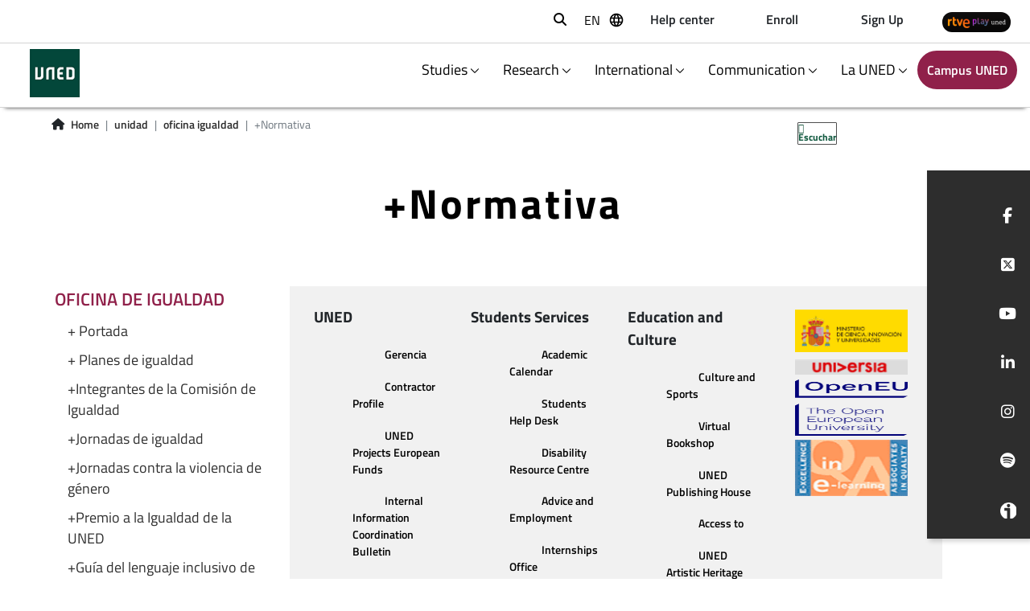

--- FILE ---
content_type: text/html;charset=UTF-8
request_url: https://www.uned.es/universidad/en/inicio/unidad/oficina-igualdad/normativa.html
body_size: 10886
content:


<!DOCTYPE html>
<html xml:lang="en" lang="en">


    <head>


    
    
	
    
    
    <title>+Normativa</title>

    <meta charset="utf-8">
    <meta http-equiv="X-UA-Compatible" content="IE=edge">
    <meta name="viewport" content="width=device-width, initial-scale=1">
    <meta name="description" content="Recopilación de la normativa referida a temas de igualdad entre mujeres y hombres">
    <meta name="keywords" content="UNED, OFIG, normativa">
    
		<meta itemprop="name" content="Normativa"/>
		<meta itemprop="description" content="Recopilación de la normativa referida a temas de igualdad entre mujeres y hombres"/>
		
		<meta name="twitter:site" content="@UNED"/>
		<meta name="twitter:title" content="Normativa"/>
		<meta name="twitter:description" content="Recopilación de la normativa referida a temas de igualdad entre mujeres y hombres"/>
		<meta name="twitter:creator" content="Universidad Nacional de Educacion a Distancia"/>
		<meta name="twitter:image" content="/universidad/.resources/site-uned/webresources/img/logo_uned.gif"/>
		
		<meta property="og:title" content="Normativa"/>
		<meta property="og:type" content="website"/>
		<meta property="og:url" content="https://www.uned.es/universidad/inicio/en/unidad/oficina-igualdad/normativa.html"/>
		<meta property="og:image" content="/universidad/.resources/site-uned/webresources/img/logo_uned.gif"/>
		<meta property="og:description" content="Recopilación de la normativa referida a temas de igualdad entre mujeres y hombres"/>
		<meta property="og:site_name" content="Universidad Nacional de Educacion a Distancia"/>
		

    <script src="//cdn1.readspeaker.com/script/10872/webReader/webReader.js?pids=wr&dload=DocReader.AutoAdd" type="text/javascript" id="rs_req_Init"></script>
    <script>
        window.rsConf = {general: {usePost: true}};
        window.rsDocReaderConf = {lang: 'es_es', img_alt: 'Abrir este documento utilizando el ReadSpeaker docReader'};
    </script>

    <link rel="icon" href="/universidad/.resources/site-uned/webresources/img/favicon.png" sizes="32x32" type="image/png"/>
    
        <link rel="stylesheet" href="/universidad/inicio/.resources/site-uned/webresources/css/reset~2025-12-17-07-22-06-055~cache.css" media="all"/>
        <link rel="stylesheet" href="/universidad/inicio/.resources/site-uned/webresources/css/bootstrap.min~2025-12-17-07-22-05-983~cache.css" media="all"/>
        <link rel="stylesheet" href="/universidad/inicio/.resources/site-uned/webresources/css/contenidos~2025-12-17-07-22-05-983~cache.css" media="all"/>
        <link rel="stylesheet" href="/universidad/inicio/.resources/site-uned/webresources/css/components~2025-12-17-07-22-05-984~cache.css" media="all"/>
        <link rel="stylesheet" href="/universidad/inicio/.resources/site-uned/webresources/css/pages~2025-12-17-07-22-06-422~cache.css" media="all"/>
        <link rel="stylesheet" href="/universidad/inicio/.resources/site-uned/webresources/css/portaltransparencia~2025-12-17-07-22-06-055~cache.css" media="all"/>
        <link rel="stylesheet" href="/universidad/inicio/.resources/site-uned/webresources/css/unedmagnolia~2025-12-17-07-22-06-056~cache.css" media="all"/>
        <link rel="stylesheet" href="/universidad/inicio/.resources/site-uned/webresources/fontawesome/css/all.min~2025-12-17-07-22-06-057~cache.css" media="all"/>
        <link rel="stylesheet" href="/universidad/inicio/.resources/site-uned/webresources/css/style2020~2025-12-17-07-22-06-423~cache.css" media="all"/>
        <link rel="stylesheet" href="/universidad/inicio/.resources/site-uned/webresources/css/components2020~2025-12-17-07-22-05-983~cache.css" media="all"/>
        <link rel="stylesheet" href="/universidad/inicio/.resources/site-uned/webresources/css/template~2025-12-17-07-22-06-056~cache.css" media="all"/>
        <link rel="stylesheet" href="/universidad/inicio/.resources/site-uned/webresources/css/color~2025-12-17-07-22-06-392~cache.css" media="all"/>
        <link rel="stylesheet" href="/universidad/inicio/.resources/site-facultades/webresources/css/facultadportada~2025-12-17-07-22-05-265~cache.css" media="all"/>
        <link rel="stylesheet" href="/universidad/inicio/.resources/site-facultades/webresources/css/components~2025-12-17-07-22-05-140~cache.css" media="all"/>
        <link rel="stylesheet" href="/universidad/inicio/.resources/site-uned/webresources/css/menuNew2023~2025-12-17-07-22-05-985~cache.css" media="all"/>
        <link rel="stylesheet" href="/universidad/inicio/.resources/site-uned/webresources/css/guiasEstudios~2025-12-17-07-22-05-984~cache.css" media="all"/>
        <link rel="stylesheet" href="/universidad/inicio/.resources/site-uned/webresources/css/listadoNoticias~2025-12-17-07-22-06-396~cache.css" media="all"/>
        <link rel="stylesheet" href="/universidad/inicio/.resources/common-module/webresources/css/ckeditorCustomStyles~2025-12-17-07-22-03-440~cache.css" media="all"/>
        <link rel="stylesheet" href="/universidad/inicio/.resources/common-module/webresources/css/componentesCentosAsociados~2025-12-17-07-22-03-488~cache.css" media="all"/>
    
        <script src="/universidad/inicio/.resources/site-uned/webresources/js/jquery.min~2025-12-17-07-22-08-514~cache.js"></script>
        <script src="/universidad/inicio/.resources/site-uned/webresources/js/bootstrap.min~2025-12-17-07-22-08-566~cache.js"></script>
        <script src="/universidad/inicio/.resources/site-uned/webresources/js/auth~2025-12-17-07-22-08-514~cache.js"></script>
        <script src="/universidad/inicio/.resources/site-uned/webresources/js/renderBreadcrumbs~2025-12-17-07-22-08-568~cache.js"></script>
        <script src="/universidad/inicio/.resources/site-uned/webresources/js/app~2025-12-17-07-22-08-514~cache.js"></script>
        <script src="/universidad/inicio/.resources/site-uned/webresources/js/plegable~2025-12-17-07-22-08-527~cache.js"></script>
        <script src="/universidad/inicio/.resources/site-uned/webresources/js/respimage.min~2025-12-17-07-22-08-540~cache.js"></script>
        <script src="/universidad/inicio/.resources/site-uned/webresources/js/lazysizes.min~2025-12-17-07-22-08-514~cache.js"></script>
        <script src="/universidad/inicio/.resources/site-facultades/webresources/js/scaleVideo~2025-12-17-07-22-05-477~cache.js"></script>
        <script src="/universidad/inicio/.resources/site-uned/webresources/js/menuNew2023~2025-12-17-07-22-08-514~cache.js"></script>



	
				<link rel="canonical" href="https://www.uned.es/universidad/inicio/en/unidad/oficina-igualdad/normativa.html" />
	 
					
    				<link rel="alternate" hreflang="en" href="https://www.uned.es/universidad/inicio/en/unidad/oficina-igualdad/normativa.html"/>
    				<link rel="alternate" hreflang="es" href="https://www.uned.es/universidad/inicio/unidad/oficina-igualdad/normativa.html"/>
	
	
	<link rel="alternate" hreflang="x-default" href="https://www.uned.es/universidad/inicio/unidad/oficina-igualdad/normativa.html"/>
	
	<script type="application/ld+json">
    {
      "@context":"https://schema.org",
      "@type":"Organization",
      "url":"https://www.uned.es",
      "sameAs":["https://www.facebook.com/UNED.ES","https://x.com/#!/uned","https://www.youtube.com/user/uned","https://www.linkedin.com/company/uned","https://www.instagram.com/uneduniv/","https://open.spotify.com/user/78tc4zjott52anemdliooqwc2","https://www.ivoox.com/escuchar-uned_nq_842_1.html"],
      "contactPoint":{ "@type":"ContactPoint","telephone":"+34 91 398 6000","contactType":"Customer Service","areaServed":"ES","email":"infouned@adm.uned.es"},
      "logo":"https://www.uned.es/universidad/dam/jcr:f1d31a72-ac37-4067-afce-ba126d6568c4",
      "image":"https://www.uned.es/universidad/dam/jcr:f1d31a72-ac37-4067-afce-ba126d6568c4",
      "name":"Universidad Nacional de Educación a Distancia (UNED)",
      "description":"Universidad Nacional de Educación a Distancia (UNED). Universidad pública española. Grados, posgrados, másteres, investigación, formación permanente, idiomas, microtítulos y grados combinados. Estudios universitarios online con tutorias presenciales en centros asociados por todo el mundo",
      "email":"infouned@adm.uned.es",
      "telephone":"+34 91 398 6000",
      "address":{"@type":"PostalAddress","streetAddress":"Calle Bravo Murillo 38","addressLocality":"Madrid","addressCountry":"ES","postalCode":"28015"}
    }
    </script>
	
    <script>
        $(function() {
            // Capturamos el idioma del navegador
            var languageNav = navigator.language.substring(0,2);
            if(!localStorage.getItem('languageNav')) {
                localStorage.setItem('languageNav', languageNav);
            }
            
                var languageTo = localStorage.getItem('languageNav');
                

                var currentLocale = 'en';
                var urlTo= $("a[lang="+languageTo+"]").attr("href");
                if(languageTo != currentLocale && urlTo){
                    window.location.href = $("a[lang="+languageTo+"]").attr("href");
                }
        });
    </script>
        <!-- Google Tag Manager -->
<script>(function(w,d,s,l,i){w[l]=w[l]||[];w[l].push({'gtm.start':
new Date().getTime(),event:'gtm.js'});var f=d.getElementsByTagName(s)[0],
j=d.createElement(s),dl=l!='dataLayer'?'&l='+l:'';j.async=true;j.src=
'https://www.googletagmanager.com/gtm.js?id='+i+dl;f.parentNode.insertBefore(j,f);
})(window,document,'script','dataLayer','GTM-MN4V7KH');</script>
<!-- End Google Tag Manager -->
    </head>

    <body>
    	
        <!-- Google Tag Manager (noscript) -->
<noscript><iframe src="https://www.googletagmanager.com/ns.html?id=GTM-MN4V7KH"
title="Código de Google Tag Manager" height="0" width="0" style="display:none;visibility:hidden"></iframe></noscript>
<!-- End Google Tag Manager (noscript) -->

<script rel="preload" src="/universidad/.resources/site-uned/webresources/js/menu.js"></script>


<header>
    <div class="subheader-wrapper fixed-top" style="border-bottom: 1px solid lightgray;">

    
    
	<div class="d-flex align-items-center justify-content-end subheader">
        <div class="row-1 d-flex align-items-center">
            <div class="search" style="max-width:35px;">
<div class="search col-1">
    <button class="btn-search" type="button" target-to-open="#search-bar" target-to-close="#top-menu li.social, #top-menu li.lang, #lang-dropdown" aria-label="Abrir buscador" style="margin-bottom:5px;"><i class="fas fa-search" aria-hidden="true"><span>Buscar</span></i></button>
</div>
<form role="search" action="https://www.google.es/search" method="get" name="googleForm" class="buscador_cab d-none" onsubmit="javascript:document.getElementById('q').value=document.getElementById('q').value + ' site:uned.es';">
    <div class="input-group">
        <button class="btn" type="submit" title="Buscar" aria-label="Buscador UNED">
            <i class="fas fa-search" aria-hidden="true" aria-label="Buscador UNED"></i>
        </button>
        <input title="Buscar" type="search" name="q" class="form-control cajabuscador" placeholder="" id="q" title="Buscador UNED">
        <input type="hidden" id="hl" name="hl" value="es">
        <input type="hidden" id="domains" name="domains" value="uned.es">
        <input type="hidden" id="num" name="num" value="10">
        <input type="hidden" id="ft" name="ft" value="i">
    </div>
</form>
            </div>
            <div class="lang dropdown">
    
        <button type="button" class="dropdown__button" aria-label="seleccionar idioma">
            <span class="text">en</span>
            <span class="language-icon"></span>
        </button>
        <ul class="lang__list dropdown__item">
            <li class="lang__item"><span>en</span></li>

            
            <script>
                // Función para cambiar el idioma en el localStorage
                function changeLanguage(locale) {
                    localStorage.setItem('languageNav', locale);
                }
            </script>
	
                    <li class="lang__item"><a class="lang__link" hreflang="es" lang="es" onclick="changeLanguage('es')">es</a></li>
        </ul>
        
        <script>
                    
                // Idioma de la página actual 
                var currentLocale = 'en';
                
                // Idioma por defecto del site
                var fallbackLocale = 'es';
                
                $(".lang__link").each(function(index){                  
                    
                    // Si el idioma de la pagina actual no coincide con el idioma por defecto
                    if(currentLocale!=fallbackLocale){
                        
                        if(window.location.href.endsWith('/' + currentLocale)){
                            $(this).attr("href", window.location.href.replace('/'+currentLocale,$(this).attr("lang")==fallbackLocale?'/':'/'+$(this).attr("lang")+'/'));
                        
                        } else {
                            $(this).attr("href", window.location.href.replace('/'+currentLocale+'/',$(this).attr("lang")==fallbackLocale?'/':'/'+$(this).attr("lang")+'/'));
                        }
                    
                    } else {
                        
                        var urlPage = window.location.href.replace(window.location.protocol + "//" + window.location.host + '/universidad',"");
                        if(urlPage.endsWith('/' + fallbackLocale + '/') || urlPage.endsWith('/' + fallbackLocale)){
                            urlPage = urlPage.replace('/'+fallbackLocale+'/','').replace('/'+fallbackLocale,'');
                        
                        } else {
                            urlPage = urlPage.replace('/'+fallbackLocale+'/','/');
                        }
                                                
                        var urlSplit = urlPage.split('/');
                        var siteName = urlSplit[1];
                        
                        if(urlSplit.length <= 2) {
                            siteName = urlSplit[1].replace('.html', '');
                            urlPage = urlPage.replace('.html', '').replace(siteName, siteName + '/' + $(this).attr("lang") + '/');
                        
                        } else {
                            if(!urlPage.includes(siteName+"/"+$(this).attr('lang')) || (urlPage.includes(siteName+"/"+$(this).attr('lang')) && !urlPage.endsWith("/"+$(this).attr('lang')))){
                                urlPage = urlPage.replace(siteName, siteName + '/' + $(this).attr("lang"));
                            
                            }else{
                                urlPage=siteName + '/' + localStorage.getItem('languageNav');
                            }
                        }
                        
                        $(this).attr("href", window.location.protocol + "//" + window.location.host + '/universidad' + urlPage);
                    }                   
                });         
            
        </script>        
            </div>

            

    



                            <div class="campus d-flex justify-content-end">
                                <a class="btn" href="/universidad/inicio/en/informacion.html" title="Help center"  target="_self" id="campusLink" accesskey="8"> <p>Help center</p></a>
                            </div>




                            <div class="campus d-flex justify-content-end">
                                <a class="btn" href="https://app.uned.es/portal/admision-matricula-por-internet" title="Enroll"  target="_blank" id="campusLink" accesskey="8"> <p>Enroll</p></a>
                            </div>




                            <div class="campus d-flex justify-content-end">
                                <a class="btn" href="https://app.uned.es/soid" title="Sign Up"  target="_blank" id="campusLink" accesskey="8"> <p>Sign Up</p></a>
                            </div>
        </div>
        
        
                    <style>
                        @media(max-width:1000px){
                            .header-wrapper {
                                top: 80px !important
                            }
                            .navbar-mobile .menu {
                                top: 85px;
                            }
                            .row.central, .home-utilities{
                                margin-top:3.5em;
                            }
                        }
                        
                    </style>
                    <div class="row-2 d-flex align-items-center">
                                    <div class="campus d-flex justify-content-end rtveBtn">




                                        
                                        
                                            <a  title="RTVE UNED" href="https://www.rtve.es/play/videos/universo-uned/"  target="_blank">
                                    
                                                <img src="/universidad/.imaging/mte/home-nueva-theme/50x170/dam/inicio/rtve-play-uned.png/jcr:content/rtve%20play%20uned.png" title="RTVE UNED" alt="RTVE UNED channel" height="25" style="border-radius: 20px;/* border: 2px solid black; */">
                                            </a>
                                    </div>                    
                    </div>  
	</div>
    </div>
    <div class="header-wrapper fixed-top" style="border-bottom: 1px solid lightgray;">
        <div class="d-flex flex-row justify-content-between align-items-center">
            <div class="logo-img col-1 d-flex justify-content-center">




    






<a href="/universidad/inicio/en/" target="_self" title="Acceso a la portada del web UNED">
    <img src="/universidad/.imaging/mte/home-nueva-theme/120/dam/recursos-corporativos/logotipos/genericos/Logo-UNED-30x30_Color.png/jcr:content/Logo-UNED-bajares.png" alt="Acceso a la portada del web UNED">
</a>            </div>
            <nav class="navbar navbar-mobile w-100">
                <div class="navbar-mobile-wrapper">


    

    

    
    <button class="navbar-toggler mobile-navbar-toggler" type="button" data-toggle="collapse" data-target="#navbarToggleExternalContent" aria-controls="navbarToggleExternalContent" aria-expanded="false" aria-label="menu">
        <span class="navbar-toggler-text">Studies <img class="link-arrow-down" width="10" height="10" src="/universidad/.resources/site-uned/webresources/img/icons/arrow-down-angle.svg" alt="" /> </span>
    </button>
    <div class="menu">
        <div class="row h-100">
            <!-- Option selected-->
            <div class="col-12 col-md-3 mt-3 p-5">
                <img class="close-submenu hide-in-desktop" width="30" height="30" src="/universidad/.resources/site-uned/webresources/img/icons/cerrar-menu.svg" alt="" />
                <span style="font-size: 2rem;"><b>Studies</b></span>
                <p class="mt-3 mb-5">UNED has a complete offer of official studies.</p>




                    <div class="box-buttons "><a href="https://app.uned.es/portal/admision-matricula-por-internet" class="button btn-info button-red" title="Sign up">Sign up</a></div>
            </div>
            <div class="col-12 col-md-9" style="background-color: #90214a; position: relative;">
                <img class="close-submenu hide-in-mobile" width="30" height="30" src="/universidad/.resources/site-uned/webresources/img/icons/close-icon-white.svg" alt="" />
                                <div class="row">
                                    <!-- Submenu Level 1-->
                                    <div class="col-6 submenu menu-separator mt-5">
                                        <ul>

    



	                                                <li><a href="/universidad/inicio/en/estudios/grados.html" title="Degrees">Degrees</a></li>

    



	                                                <li><a href="/universidad/inicio/en/estudios/grados-combinados.html" title="Combined Undergraduate Degrees">Combined Undergraduate Degrees</a></li>

    



	                                                <li><a href="/universidad/inicio/en/estudios/masteres.html" title="EHEA Master’s Degrees">EHEA Master’s Degrees</a></li>

    



	                                                <li><a href="https://www.uned.es/universidad/facultades/en/escueladoctorado.html" title="Doctoral programs">Doctoral programs</a></li>

    



	                                                <li><a href="/universidad/inicio/en/estudios/microtitulos.html" title="Microcredentials">Microcredentials</a></li>

    



	                                                <li><a href="/universidad/inicio/en/estudios/idiomas.html" title="Languages">Languages</a></li>
                                        </ul>
                                    </div>
                                    <!-- Submenu Level 2-->
                                    <div class="col-6 submenu mt-5">
                                        <ul>

    



	                                                <li><a href="/universidad/inicio/en/estudios/uned-senior.html" title="UNED Senior">UNED Senior</a></li>




	                                                <li><a href="https://blogs.uned.es/unedabierta/" title="UNED Open Courses">UNED Open Courses</a></li>

    



	                                                <li><a href="/universidad/inicio/en/estudios/cursos-verano.html" title="Summer Courses">Summer Courses</a></li>

    



	                                                <li><a href="/universidad/inicio/en/estudios/extension-universitaria.html" title="Short Courses">Short Courses</a></li>

    



	                                                <li><a href="/universidad/inicio/en/estudios/formacion-permanente.html" title="Lifelong learning">Lifelong learning</a></li>

    



	                                                <li><a href="/universidad/inicio/en/estudios/acceso.html" title="University Admission">University Admission</a></li>
                                        </ul>
                                    </div>           
                                </div>       
                                <div class="row">
                                    <div class="col-6 menu-separator mb-5" >
                                        <!-- Contenido de la sección inferior -->
                                        <ul>

      


    




        <li><a href="/universidad/inicio/en/internacional.html" title="International Students">International Students</a></li>

      


    




        <li><a href="/universidad/inicio/en/estudios/reconocimiento-creditos.html" title="Credit recognition">Credit recognition</a></li>

      


    




        <li><a href="" title="Students Support">Students Support</a></li>
                                        </ul>
                                    </div>
                                </div>      
            </div>
        </div>
    </div>

        
    

    

    
    <button class="navbar-toggler mobile-navbar-toggler" type="button" data-toggle="collapse" data-target="#navbarToggleExternalContent" aria-controls="navbarToggleExternalContent" aria-expanded="false" aria-label="menu">
        <span class="navbar-toggler-text">Research <img class="link-arrow-down" width="10" height="10" src="/universidad/.resources/site-uned/webresources/img/icons/arrow-down-angle.svg" alt="" /> </span>
    </button>
    <div class="menu">
        <div class="row h-100">
            <!-- Option selected-->
            <div class="col-12 col-md-3 mt-3 p-5">
                <img class="close-submenu hide-in-desktop" width="30" height="30" src="/universidad/.resources/site-uned/webresources/img/icons/cerrar-menu.svg" alt="" />
                <span style="font-size: 2rem;"><b>Research</b></span>
                <p class="mt-3 mb-5">Research| Centers, institutes, OTAI, OTRI, research uned</p>

    



                    <div class="box-buttons "><a href="/universidad/inicio/en/institucional/areas-direccion/vicerrectorados/investigacion.html" class="button btn-info button-red" title="Research vice-rectorate">Research vice-rectorate</a></div>
            </div>
            <div class="col-12 col-md-9" style="background-color: #90214a; position: relative;">
                <img class="close-submenu hide-in-mobile" width="30" height="30" src="/universidad/.resources/site-uned/webresources/img/icons/close-icon-white.svg" alt="" />
                                <div class="row">
                                    <!-- Submenu Level 1-->
                                    <div class="col-6 submenu menu-separator mt-5">
                                        <ul>

    



	                                                <li><a href="https://www.uned.es/universidad/facultades/en/escueladoctorado.html" title="Do your thesis at the UNED">Do your thesis at the UNED</a></li>

    



	                                                <li><a href="/universidad/inicio/en/investigacion/portal-investigador.html" title="Researcher&#039;s portal">Researcher&#039;s portal</a></li>

    



	                                                <li><a href="/universidad/inicio/en/investigacion/Institutos-centros-grupos-investigacion.html" title="Reserarch institutes, centers and groups">Reserarch institutes, centers and groups</a></li>
                                        </ul>
                                    </div>
                                    <!-- Submenu Level 2-->
                                    <div class="col-6 submenu mt-5">
                                        <ul>




	                                                <li><a href="https://portalcientifico.uned.es/" title="Scientific production">Scientific production</a></li>

    



	                                                <li><a href="/universidad/inicio/en/unidad/oficina-transferencia-conocimiento.html" title="Transfer and innovation">Transfer and innovation</a></li>
                                        </ul>
                                    </div>           
                                </div>       
                                <div class="row">
                                    <div class="col-6 menu-separator mb-5" >
                                        <!-- Contenido de la sección inferior -->
                                        <ul>

      


    




        <li><a href="/universidad/inicio/en/unidad/unidad-cultura-cientifica.html" title="Communication and dissemination">Communication and dissemination</a></li>

      






        <li><a href="https://portal.uned.es/portal/page?_pageid=93,48955332&amp;_dad=portal&amp;_schema=PORTAL" title="Services for companies and institutions.">Services for companies and institutions.</a></li>
                                        </ul>
                                    </div>
                                </div>      
            </div>
        </div>
    </div>

        
    

    

    
    <button class="navbar-toggler mobile-navbar-toggler" type="button" data-toggle="collapse" data-target="#navbarToggleExternalContent" aria-controls="navbarToggleExternalContent" aria-expanded="false" aria-label="menu">
        <span class="navbar-toggler-text">International <img class="link-arrow-down" width="10" height="10" src="/universidad/.resources/site-uned/webresources/img/icons/arrow-down-angle.svg" alt="" /> </span>
    </button>
    <div class="menu">
        <div class="row h-100">
            <!-- Option selected-->
            <div class="col-12 col-md-3 mt-3 p-5">
                <img class="close-submenu hide-in-desktop" width="30" height="30" src="/universidad/.resources/site-uned/webresources/img/icons/cerrar-menu.svg" alt="" />
                <span style="font-size: 2rem;"><b>International</b></span>
                <p class="mt-3 mb-5">Move with UNED</p>

    



                    <div class="box-buttons "><a href="/universidad/inicio/en/institucional/areas-direccion/vicerrectorados/internacionalizacion.html" class="button btn-info button-red" title="Vice-Rectorate of Internationalization">Vice-Rectorate of Internationalization</a></div>
            </div>
            <div class="col-12 col-md-9" style="background-color: #90214a; position: relative;">
                <img class="close-submenu hide-in-mobile" width="30" height="30" src="/universidad/.resources/site-uned/webresources/img/icons/close-icon-white.svg" alt="" />
                                <div class="row">
                                    <!-- Submenu Level 1-->
                                    <div class="col-6 submenu menu-separator mt-5">
                                        <ul>

    



	                                                <li><a href="/universidad/inicio/en/internacional.html" title="Portada">Portada</a></li>

    



	                                                <li><a href="/universidad/inicio/en/internacional/noticias.html" title="Actualidad internacional">Actualidad internacional</a></li>

    



	                                                <li><a href="/universidad/inicio/en/internacional/movilidad.html" title="International mobility">International mobility</a></li>

    



	                                                <li><a href="/universidad/inicio/en/internacional/proyectos-internacionales.html" title="Projects and Programs">Projects and Programs</a></li>

    



	                                                <li><a href="/universidad/inicio/en/internacional/proyectos-internacionales.html" title="Projects and Programs">Projects and Programs</a></li>
                                        </ul>
                                    </div>
                                    <!-- Submenu Level 2-->
                                    <div class="col-6 submenu mt-5">
                                        <ul>

    



	                                                <li><a href="/universidad/inicio/en/internacional/centros-exterior.html" title="Centers abroad">Centers abroad</a></li>

    



	                                                <li><a href="/universidad/inicio/en/internacional/convenios-y-asociaciones.html" title="Agreements and Associations">Agreements and Associations</a></li>

    



	                                                <li><a href="/universidad/inicio/en/internacional/catedras-unesco.html" title="UNESCO Chairs">UNESCO Chairs</a></li>

    



	                                                <li><a href="/universidad/inicio/en/internacional/cooperacion-al-desarrollo.html" title="Development Cooperation Projects">Development Cooperation Projects</a></li>
                                        </ul>
                                    </div>           
                                </div>       
            </div>
        </div>
    </div>

        
    

    

    
    <button class="navbar-toggler mobile-navbar-toggler" type="button" data-toggle="collapse" data-target="#navbarToggleExternalContent" aria-controls="navbarToggleExternalContent" aria-expanded="false" aria-label="menu">
        <span class="navbar-toggler-text">Communication <img class="link-arrow-down" width="10" height="10" src="/universidad/.resources/site-uned/webresources/img/icons/arrow-down-angle.svg" alt="" /> </span>
    </button>
    <div class="menu">
        <div class="row h-100">
            <!-- Option selected-->
            <div class="col-12 col-md-3 mt-3 p-5">
                <img class="close-submenu hide-in-desktop" width="30" height="30" src="/universidad/.resources/site-uned/webresources/img/icons/cerrar-menu.svg" alt="" />
                <span style="font-size: 2rem;"><b>Communication</b></span>
                <p class="mt-3 mb-5">UNED Communication</p>

    



                    <div class="box-buttons "><a href="/universidad/inicio/en/comunicacion.html" class="button btn-info button-red" title="Web de comunicación">Web de comunicación</a></div>
            </div>
            <div class="col-12 col-md-9" style="background-color: #90214a; position: relative;">
                <img class="close-submenu hide-in-mobile" width="30" height="30" src="/universidad/.resources/site-uned/webresources/img/icons/close-icon-white.svg" alt="" />
                                <div class="row">
                                    <!-- Submenu Level 1-->
                                    <div class="col-6 submenu menu-separator mt-5">
                                        <ul>




	                                                <li><a href="https://portal.uned.es/portal/page?_pageid=93,25453147&amp;_dad=portal&amp;_schema=PORTAL" title="News">News</a></li>




	                                                <li><a href="https://portal.uned.es/portal/page?_pageid=93,25453147&amp;_dad=portal&amp;_schema=PORTAL" title="newspaper archive">newspaper archive</a></li>
                                        </ul>
                                    </div>
                                    <!-- Submenu Level 2-->
                                    <div class="col-6 submenu mt-5">
                                        <ul>




	                                                <li><a href="https://www.flickr.com/photos/uned/sets/" title="Photo gallery">Photo gallery</a></li>




	                                                <li><a href="https://portal.uned.es/portal/page?_pageid=93,25619726&amp;_dad=portal&amp;_schema=PORTAL" title="Communication Team">Communication Team</a></li>
                                        </ul>
                                    </div>           
                                </div>       
            </div>
        </div>
    </div>

        
    

    

    
    <button class="navbar-toggler mobile-navbar-toggler" type="button" data-toggle="collapse" data-target="#navbarToggleExternalContent" aria-controls="navbarToggleExternalContent" aria-expanded="false" aria-label="menu">
        <span class="navbar-toggler-text">La UNED <img class="link-arrow-down" width="10" height="10" src="/universidad/.resources/site-uned/webresources/img/icons/arrow-down-angle.svg" alt="" /> </span>
    </button>
    <div class="menu">
        <div class="row h-100">
            <!-- Option selected-->
            <div class="col-12 col-md-3 mt-3 p-5">
                <img class="close-submenu hide-in-desktop" width="30" height="30" src="/universidad/.resources/site-uned/webresources/img/icons/cerrar-menu.svg" alt="" />
                <span style="font-size: 2rem;"><b>La UNED</b></span>
                <p class="mt-3 mb-5">La UNED - Conoce la historia de la Universidad y su colectivo</p>
            </div>
            <div class="col-12 col-md-9" style="background-color: #90214a; position: relative;">
                <img class="close-submenu hide-in-mobile" width="30" height="30" src="/universidad/.resources/site-uned/webresources/img/icons/close-icon-white.svg" alt="" />
                                <div class="row">
                                    <!-- Submenu Level 1-->
                                    <div class="col-6 submenu menu-separator mt-5">
                                        <ul>

    



	                                                <li><a href="/universidad/inicio/en/conocenos.html" title="About us">About us</a></li>

    



	                                                <li><a href="https://www.uned.es/universidad/facultades/en/" title="Faculties, Schools and Centers">Faculties, Schools and Centers</a></li>

    



	                                                <li><a href="/universidad/inicio/en/empleo-oposiciones-concursos.html" title="Work at UNED">Work at UNED</a></li>
                                        </ul>
                                    </div>
                                    <!-- Submenu Level 2-->
                                    <div class="col-6 submenu mt-5">
                                        <ul>

    



	                                                <li><a href="/universidad/inicio/en/institucional/areas-direccion.html" title="Management Areas">Management Areas</a></li>

    



	                                                <li><a href="/universidad/inicio/en/institucional/gerencia.html" title="University Management">University Management</a></li>




	                                                <li><a href="https://ods.quned.es/ods" title="2030 Agenda for Sustainable Development">2030 Agenda for Sustainable Development</a></li>
                                        </ul>
                                    </div>           
                                </div>       
            </div>
        </div>
    </div>

        
    

                    
                    <div class="background-layer"></div>
                </div>
            </nav>
                    
                <div class="campus d-flex justify-content-end">
                    <a class="btn button-red" href="https://www.uned.es/universidad/campus/en/" title="Acceso al CAMPUS" id="campusLink" accesskey="8">
                            <p>Campus UNED</p>
                    </a>
                </div>

                    <button id="menu-mobile" type="button" data-toggle="collapse" data-target="#navbarToggleExternalContent" aria-controls="navbarToggleExternalContent" aria-expanded="false" aria-label="menu">
                        <span class="navbar-toggler-icon mr-3"></span> 
                    </button>
        </div>
    </div>
</header>
        

<main class="container">
    <div class="row w-100 pl-4 pr-4 central">
        
        <div class="row w-100 align-items-center">
            <div class="col-md-9 col-8">

<div class="container">
  <nav aria-label="breadcrumb">
    <ol class="breadcrumb">
    <li>
      <i class="fas fa-home mr-2"></i>
    </li>
      

              <li class="breadcrumb-item"><a href="https://www.uned.es/universidad/en/inicio.html">Home</a></li>              



              <li class="breadcrumb-item"><a href="https://www.uned.es/universidad/en/inicio/unidad.html">unidad</a></li>              



              <li class="breadcrumb-item"><a href="https://www.uned.es/universidad/en/inicio/unidad/oficina-igualdad.html">oficina igualdad</a></li>              


      <li class="breadcrumb-item active"><span title="+Normativa">+Normativa</span></li>
            
	
    </ol>
  </nav>
</div>

<script>
	
	var jsonObject = {"@context":"https://schema.org","@type":"BreadcrumbList","itemListElement":[
		{ "@type": "ListItem", "position": 1, "name": "Home", "item": "https://www.uned.es/universidad/en/inicio.html" },
		{ "@type": "ListItem", "position": 2, "name": "unidad", "item": "https://www.uned.es/universidad/en/inicio/unidad.html" },
		{ "@type": "ListItem", "position": 3, "name": "oficina igualdad", "item": "https://www.uned.es/universidad/en/inicio/unidad/oficina-igualdad.html" },
		{ "@type": "ListItem", "position": 4, "name": "+Normativa", "item": "https://www.uned.es/universidad/inicio/en/unidad/oficina-igualdad/normativa.html" },
	]};
		
	snippet = JSON.stringify(jsonObject);
	var scriptObject = document.createElement("script");
	scriptObject.type = "application/ld+json";
	scriptObject.innerHTML = snippet;					
	$("head").append(scriptObject);
	
</script>
            </div>

            <div class="col-md-3 col-4">
   <div id="readspeaker_button12" class="rs_skip rsbtn rs_preserve">

       <a rel="nofollow" class="rsbtn_play" title="Escucha esta página utilizando ReadSpeaker webReader" href="https://app-eu.readspeaker.com/cgi-bin/rsent?customerid=10872&lang=es_es&readclass=rs-start-reading&url=">
           <span class="rsbtn_left rsimg rspart">
               <span class="rsbtn_text">
                   <span>Escuchar</span>
               </span>
           </span>
           <span class="rsbtn_right rsimg rsplay rspart"></span>
       </a>

    </div>
    
<style>
/* Fixes the breaking player */
#readspeaker_button12.rsexpanded {
  min-width: 375px;
}

/* Fixes the large toggle button */
#readspeaker_button12.rsbtn.mega_toggle .rsbtn_tooltoggle {
  height: 28px;
}

/* this CSS rule to make the listen button keep the correct width: */
#readspeaker_button12 {
  min-width: 165px;
}

/* Fixes the dropdown overflow */
#readspeaker_button12 .rsbtn_toolpanel.vertical {
  right: 138px;
}
</style>
            </div>
        </div>

        

        



                      
            <div class="title-bg2 col-12 mb-5" id="titulo">
                    <div class="title-bg--text2">
                        <h1 class="title-bg--tl2">+Normativa</h1>
                    </div>
            </div>

        <div class="vertical-menu">
            <nav class="navbar navbar-expand-md navbar-light">
                <button class="navbar-toggler" type="button" data-toggle="collapse" data-target="#navbarNavAltMarkup" aria-controls="navbarNavAltMarkup" aria-expanded="false" aria-label="Toggle navigation">
                    <span class="navbar-toggler-icon"></span>
                </button>
                <div class="collapse navbar-collapse landing-level-2" id="navbarNavAltMarkup">
                    <div class="navbar-nav ml-1">

    
    

	<div class="menu-links" inheritanceId="/universidad/inicio/en/unidad/oficina-igualdad.html">
			<div class="titulo-menu">
				<span>OFICINA DE IGUALDAD</span>
			</div>
		<ul>


  


        <li class="menu-links--item">
    

	

    




        <a aria-label="+ Portada" href="/universidad/inicio/en/unidad/oficina-igualdad.html" title="+ Portada"  target="_self"  rel="empty">
            + Portada

		</a>
 </li>

  


        <li class="menu-links--item">
    

	

    




        <a aria-label="+ Planes de igualdad" href="/universidad/inicio/en/unidad/oficina-igualdad/plan-igualdad.html" title="+ Planes de igualdad"  target="_self"  rel="empty">
            + Planes de igualdad

		</a>
 </li>

  


        <li class="menu-links--item">
    

	

    




        <a aria-label="+Integrantes de la Comisión de Igualdad" href="/universidad/inicio/en/unidad/oficina-igualdad/comision-igualdad.html" title="+Integrantes de la Comisión de Igualdad"  target="_self"  rel="empty">
            +Integrantes de la Comisión de Igualdad

		</a>
 </li>

  


        <li class="menu-links--item">
    

	

    




        <a aria-label="+Jornadas de igualdad" href="/universidad/inicio/en/unidad/oficina-igualdad/jornadas-igualdad.html" title="+Jornadas de igualdad"  target="_self"  rel="empty">
            +Jornadas de igualdad

		</a>
 </li>

  


        <li class="menu-links--item">
    

	

    




        <a aria-label="+Jornadas contra la violencia de género " href="/universidad/inicio/en/unidad/oficina-igualdad/plan-igualdad/jornadas-contra-la-violencia-de-genero.html" title="+Jornadas contra la violencia de género "  target="_self"  rel="empty">
            +Jornadas contra la violencia de género 

		</a>
 </li>

  


        <li class="menu-links--item">
    

	

    




        <a aria-label="+Premio a la Igualdad de la UNED" href="/universidad/inicio/en/unidad/oficina-igualdad/premios-Igualdad.html" title="+Premio a la Igualdad de la UNED"  target="_self"  rel="empty">
            +Premio a la Igualdad de la UNED

		</a>
 </li>

  


        <li class="menu-links--item">
    

	

    




        <a aria-label="+Guía del lenguaje inclusivo de la UNED y otros recursos" href="/universidad/inicio/en/unidad/oficina-igualdad/guia-lenguaje-inclusivo.html" title="+Guía del lenguaje inclusivo de la UNED y otros recursos"  target="_self"  rel="empty">
            +Guía del lenguaje inclusivo de la UNED y otros recursos

		</a>
 </li>

  


        <li class="menu-links--item">
    

	

    




        <a aria-label="+Contacto " href="/universidad/inicio/en/unidad/oficina-igualdad/contacto.html" title="+Contacto "  target="_self"  rel="empty">
            +Contacto 

		</a>
 </li>

  


        <li class="menu-links--item">
    

	

    




        <a aria-label="+Normativa" href="/universidad/inicio/en/unidad/oficina-igualdad/normativa.html" title="+Normativa"  target="_self"  rel="empty">
            +Normativa

		</a>
 </li>

  


        <li class="menu-links--item">
    

	

    




        <a aria-label="+Protocolo de acoso sexual y acoso por razón de sexo. " href="/universidad/inicio/en/unidad/oficina-igualdad/normativa/protocolo-acoso.html" title="+Protocolo de acoso sexual y acoso por razón de sexo. "  target="_self"  rel="empty">
            +Protocolo de acoso sexual y acoso por razón de sexo. 

		</a>
 </li>

  


          <li class="menu-links--item">
    

	



    
	



        <a aria-label="Composición Asesoría Confidencial. " href="" title="Composición Asesoría Confidencial. "   rel="empty">
            Composición Asesoría Confidencial. 

		</a>
            <p class="descripcionenlace descripcionlink">Listado del personal que compone la Asesoría Cofidencial. </p>
 </li>

		</ul>
		<hr>
	</div>
                    </div>
                </div>
            </nav>
        </div>
        <div class="init-info col-12 col-md-9 d-flex flex-column rs-start-reading">
             

<footer  class="contenedorpie">

    <div class="footer-wrapper--gray pt-4 pb-4">
        <div class="container-fluid">

    

	
	
	
	      <div class="row mx-0" style="margin-left:0px">
	                <div class="col-lg-3 col-md-6 col-sm-12">

    


    <div class="list-link">
        <span class="list-link__title d-none d-md-block">UNED</span>
        <ul >



    <li class="list-item">
    

	
	

	
	

    



	
	<span class="link-container link-container-enlace">
	
	
        
            <a class="comp-link" aria-label="Gerencia" href="/universidad/inicio/en/institucional/gerencia.html" title="Gerencia"  target="_self"  rel="empty" >
                Gerencia

            </a>
            <i class="bi bi-arrow-right"></i>
	</span>
</li>
    <li class="list-item">
    

	
	

	
	




	
	<span class="link-container link-container-enlace">
	
	
        
            <a class="comp-link" aria-label="Contractor Profile" href="https://portal.uned.es/portal/page?_pageid=93,574891&amp;_dad=portal&amp;_schema=PORTAL" title="Contractor Profile"  target="_self"  rel="empty" >
                Contractor Profile

            </a>
            <i class="bi bi-arrow-right"></i>
	</span>
</li>
    <li class="list-item">
    

	
	

	
	

    



	
	<span class="link-container link-container-enlace">
	
	
        
            <a class="comp-link" aria-label="UNED Projects European Funds" href="/universidad/inicio/en/institucional/gerencia/fondos-europeos-next-generation-eu.html" title="UNED Projects European Funds"  target="_self"  rel="empty" >
                UNED Projects European Funds

            </a>
            <i class="bi bi-arrow-right"></i>
	</span>
</li>
    <li class="list-item">
    

	
	

	
	

    



	
	<span class="link-container link-container-enlace">
	
	
        
            <a class="comp-link" aria-label="Internal Information Coordination Bulletin" href="/universidad/inicio/en/unidad/bici.html" title="Internal Information Coordination Bulletin"  target="_self"  rel="empty" >
                Internal Information Coordination Bulletin

            </a>
            <i class="bi bi-arrow-right"></i>
	</span>
</li>
    <li class="list-item">
    

	
	

	
	

    



	
	<span class="link-container link-container-enlace">
	
	
        
            <a class="comp-link" aria-label="Office of Gender Equality" href="/universidad/inicio/en/unidad/oficina-igualdad.html" title="Office of Gender Equality"  target="_self"  rel="empty" >
                Office of Gender Equality

            </a>
            <i class="bi bi-arrow-right"></i>
	</span>
</li>
    <li class="list-item">
    

	
	

	
	

    



	
	<span class="link-container link-container-enlace">
	
	
        
            <a class="comp-link" aria-label="Office of Gender Equality" href="/universidad/inicio/en/unidad/oficina-calidad.html" title="Office of Gender Equality"  target="_self"  rel="empty" >
                Office of Gender Equality

            </a>
            <i class="bi bi-arrow-right"></i>
	</span>
</li>
    <li class="list-item">
    

	
	

	
	




	
	<span class="link-container link-container-enlace">
	
	
        
            <a class="comp-link" aria-label="UNED Foundation" href="https://www.fundacion.uned.es/" title="UNED Foundation"  target="_self"  rel="empty" >
                UNED Foundation

            </a>
            <i class="bi bi-arrow-right"></i>
	</span>
</li>
    <li class="list-item">
    

	
	

	
	

    



	
	<span class="link-container link-container-enlace">
	
	
        
            <a class="comp-link" aria-label="UNED Media" href="/universidad/inicio/en/unidad/unedmedia.html" title="UNED Media"  target="_self"  rel="empty" >
                UNED Media

            </a>
            <i class="bi bi-arrow-right"></i>
	</span>
</li>
    <li class="list-item">
    

	
	

	
	

    



	
	<span class="link-container link-container-enlace">
	
	
        
            <a class="comp-link" aria-label="University Institute of Distance Education (IUED)" href="/universidad/inicio/en/unidad/IUED.html" title="University Institute of Distance Education (IUED)"  target="_self"  rel="empty" >
                University Institute of Distance Education (IUED)

            </a>
            <i class="bi bi-arrow-right"></i>
	</span>
</li>
    <li class="list-item">
    

	
	

	
	

    



	
	<span class="link-container link-container-enlace">
	
	
        
            <a class="comp-link" aria-label="2030 Agenda and SDG" href="/universidad/inicio/en/unidad/observatorio-ods.html" title="2030 Agenda and SDG"  target="_blank"  rel="empty" >
                2030 Agenda and SDG

            </a>
            <i class="bi bi-arrow-right"></i>
	</span>
</li>
        </ul>
    </div>
	                </div>
	                <div class="col-lg-3 col-md-6 col-sm-12">

    


    <div class="list-link">
        <span class="list-link__title d-none d-md-block">Students Services</span>
        <ul >



    <li class="list-item">
    

	
	

	
	




	
	<span class="link-container link-container-enlace">
	
	
        
            <a class="comp-link" aria-label="Academic Calendar" href="https://portal.uned.es/portal/page?_pageid=93,499729&amp;_dad=portal&amp;_schema=PORTAL" title="Academic Calendar"  target="_self"  rel="empty" >
                Academic Calendar

            </a>
            <i class="bi bi-arrow-right"></i>
	</span>
</li>
    <li class="list-item">
    

	
	

	
	




	
	<span class="link-container link-container-enlace">
	
	
        
            <a class="comp-link" aria-label="Students Help Desk" href="https://portal.uned.es/portal/page?_pageid=93,557386&amp;_dad=portal&amp;_schema=PORTAL" title="Students Help Desk"  target="_self"  rel="empty" >
                Students Help Desk

            </a>
            <i class="bi bi-arrow-right"></i>
	</span>
</li>
    <li class="list-item">
    

	
	

	
	

    



	
	<span class="link-container link-container-enlace">
	
	
        
            <a class="comp-link" aria-label="Disability Resource Centre" href="/universidad/inicio/en/unidad/unidis.html" title="Disability Resource Centre"  target="_self"  rel="empty" >
                Disability Resource Centre

            </a>
            <i class="bi bi-arrow-right"></i>
	</span>
</li>
    <li class="list-item">
    

	
	

	
	




	
	<span class="link-container link-container-enlace">
	
	
        
            <a class="comp-link" aria-label="Advice and Employment" href="https://coie-server.uned.es/" title="Advice and Employment"  target="_self"  rel="empty" >
                Advice and Employment

            </a>
            <i class="bi bi-arrow-right"></i>
	</span>
</li>
    <li class="list-item">
    

	
	

	
	

    



	
	<span class="link-container link-container-enlace">
	
	
        
            <a class="comp-link" aria-label="Internships Office" href="/universidad/inicio/en/estudios/oficina-practicas.html" title="Internships Office"  target="_self"  rel="empty" >
                Internships Office

            </a>
            <i class="bi bi-arrow-right"></i>
	</span>
</li>
    <li class="list-item">
    

	
	

	
	




	
	<span class="link-container link-container-enlace">
	
	
        
            <a class="comp-link" aria-label="UNED Digital Contents" href="https://contenidosdigitales.uned.es/fezUNED/" title="UNED Digital Contents"  target="_self"  rel="empty" >
                UNED Digital Contents

            </a>
            <i class="bi bi-arrow-right"></i>
	</span>
</li>
    <li class="list-item">
    

	
	

	
	

    



	
	<span class="link-container link-container-enlace">
	
	
        
            <a class="comp-link" aria-label="Complaints and appeals" href="/universidad/inicio/en/informacion/quejassugerencias.html" title="Complaints and appeals"  target="_self"  rel="empty" >
                Complaints and appeals

            </a>
            <i class="bi bi-arrow-right"></i>
	</span>
</li>
    <li class="list-item">
    

	
	

	
	




	
	<span class="link-container link-container-enlace">
	
	
        
            <a class="comp-link" aria-label="Student Defender" href="https://portal.uned.es/portal/page?_pageid=93,552710,93_53347038&amp;_dad=portal&amp;_schema=PORTAL" title="Student Defender"  target="_self"  rel="empty" >
                Student Defender

            </a>
            <i class="bi bi-arrow-right"></i>
	</span>
</li>
        </ul>
    </div>
	                </div>
	                <div class="col-lg-3 col-md-6 col-sm-12">

    


    <div class="list-link">
        <span class="list-link__title d-none d-md-block">Education and Culture</span>
        <ul >



    <li class="list-item">
    

	
	

	
	




	
	<span class="link-container link-container-enlace">
	
	
        
            <a class="comp-link" aria-label="Culture and Sports" href="https://portal.uned.es/portal/page?_pageid=93,1250755&amp;_dad=portal&amp;_schema=PORTAL" title="Culture and Sports"  target="_self"  rel="empty" >
                Culture and Sports

            </a>
            <i class="bi bi-arrow-right"></i>
	</span>
</li>
    <li class="list-item">
    

	
	

	
	




	
	<span class="link-container link-container-enlace">
	
	
        
            <a class="comp-link" aria-label="Virtual Bookshop" href="https://www.librosuned.com/" title="Virtual Bookshop"  target="_self"  rel="empty" >
                Virtual Bookshop

            </a>
            <i class="bi bi-arrow-right"></i>
	</span>
</li>
    <li class="list-item">
    

	
	

	
	




	
	<span class="link-container link-container-enlace">
	
	
        
            <a class="comp-link" aria-label="UNED Publishing House" href="https://portal.uned.es/portal/page?_pageid=93,23375984,93_23375985&amp;_dad=portal&amp;_schema=PORTAL" title="UNED Publishing House"  target="_self"  rel="empty" >
                UNED Publishing House

            </a>
            <i class="bi bi-arrow-right"></i>
	</span>
</li>
    <li class="list-item">
    

	
	

	
	




	
	<span class="link-container link-container-enlace">
	
	
        
            <a class="comp-link" aria-label="Access to" href="https://alumni.uned.es/" title="Access to"  target="_self"  rel="empty" >
                Access to

            </a>
            <i class="bi bi-arrow-right"></i>
	</span>
</li>
    <li class="list-item">
    

	
	

	
	




	
	<span class="link-container link-container-enlace">
	
	
        
            <a class="comp-link" aria-label="UNED Artistic Heritage Expo" href="https://patrimoniouned.linhd.uned.es/page/inicio" title="UNED Artistic Heritage Expo"  target="_blank"  rel="empty" >
                UNED Artistic Heritage Expo

            </a>
            <i class="bi bi-arrow-right"></i>
	</span>
</li>
        </ul>
    </div>
	                </div>
	                <div class="col-lg-3 col-md-6 col-sm-12">

    

	




	
        <div class="patrocinado d-flex justify-content-center">
            <a href="https://www.universidades.gob.es/portal/site/universidades/"  target="_self" title="Web Ministerio de Universidades" rel="empty">
						<img src="/universidad/.imaging/mte/home-nueva-theme/285/dam/recursos-corporativos/logotipos/logo_MECD_2.png/jcr:content/logo_MECD_2.png" alt="Acceso a la web Ministerio de Universidades" title="Web Ministerio de Universidades">
            </a>
        </div>


    

	




	
        <div class="patrocinado d-flex justify-content-center">
            <a href="https://www.universia.net/es/home.html"  target="_self" title="Acceso a la web de Universia España" rel="empty">
						<img src="/universidad/.imaging/mte/home-nueva-theme/285/dam/recursos-corporativos/logotipos/universia.gif/jcr:content/universia.gif" alt="Acceso a la web de Universia España" title="Acceso a la web de Universia España">
            </a>
        </div>

    

	




	
        <div class="patrocinado d-flex justify-content-center">
            <a href="https://www.openeu.eu/"  target="_blank" title="The Open European University" rel="empty">
						<img src="/universidad/.imaging/mte/home-nueva-theme/285/dam/recursos-corporativos/logotipos/logo_OpenEU_full.png/jcr:content/logo_OpenEU_full.png" alt="The Open European University" title="The Open European University">
            </a>
        </div>

    

	

    



	
        <div class="patrocinado d-flex justify-content-center">
            <a href="/universidad/inicio/en/comunicacion/sello-calidad-e-xcellence.html"  target="_self" title="European Association of Distance Teaching Universities (EADTU)" rel="empty">
						<img src="/universidad/.imaging/mte/home-nueva-theme/285/dam/recursos-corporativos/logotipos/excelenciaUNED.png/jcr:content/excelenciaUNED.png" alt="Acceso a EADTU" title="European Association of Distance Teaching Universities (EADTU)">
            </a>
        </div>
	                </div>
	
	
	        </div>

        </div>
    </div>
    <div class="footer-wrapper--black">

    


    <ul class="list-inline rss">
	        <li class="list-inline-item mr-1">
	            <a class="link" id="7da5b590-d418-4a8a-9db2-2e7a67a81e89-Facebook" aria-label="link Facebook" href="https://www.facebook.com/UNED.ES" title="Facebook"  target="_blank">
	              <i aria-hidden="true" class="fab fa-facebook-square fa-2x"></i>
	            </a>
	        </li>
	        <li class="list-inline-item mr-1">
	            <a class="link" id="7da5b590-d418-4a8a-9db2-2e7a67a81e89-Twitter" aria-label="link Twitter" href="https://twitter.com/#!/uned" title="Twitter"  target="_blank">
	              <i aria-hidden="true" class="fa-brands fa-square-x-twitter fa-2x"></i>
	            </a>
	        </li>
	        <li class="list-inline-item mr-1">
	            <a class="link" id="7da5b590-d418-4a8a-9db2-2e7a67a81e89-Youtube" aria-label="link Youtube" href="https://www.youtube.com/user/uned?gl=ES&amp;hl=es" title="Youtube"  target="_blank">
	              <i aria-hidden="true" class="fab fa-youtube-square fa-2x"></i>
	            </a>
	        </li>
	        <li class="list-inline-item mr-1">
	            <a class="link" id="7da5b590-d418-4a8a-9db2-2e7a67a81e89-LinkedIn" aria-label="link LinkedIn" href="https://www.linkedin.com/company/uned" title="LinkedIn"  target="_blank">
	              <i aria-hidden="true" class="fab fa-linkedin fa-2x"></i>
	            </a>
	        </li>
	        <li class="list-inline-item mr-1">
	            <a class="link" id="7da5b590-d418-4a8a-9db2-2e7a67a81e89-Instagram" aria-label="link Instagram" href="https://www.instagram.com/uneduniv/?hl=es" title="Instagram"  target="_blank">
	              <i aria-hidden="true" class="fab fa-instagram fa-2x"></i>
	            </a>
	        </li>
	        <li class="list-inline-item mr-1">
	            <a class="link" id="7da5b590-d418-4a8a-9db2-2e7a67a81e89-Spotify" aria-label="link Spotify" href="https://open.spotify.com/user/78tc4zjott52anemdliooqwc2" title="Spotify"  target="_blank">
	              <i aria-hidden="true" class="fa-brands fa-spotify fa-2x"></i>
	            </a>
	        </li>
	        <li class="list-inline-item mr-1">
	            <a class="link" id="7da5b590-d418-4a8a-9db2-2e7a67a81e89-iVoox" aria-label="link iVoox" href="https://www.ivoox.com/escuchar-uned_nq_842_1.html" title="iVoox"  target="_blank">
	              <i aria-hidden="true" class="rrss ivoox"></i>
	            </a>
	        </li>
    </ul>
    


    <div class="footer-wrapper--darkgray">

    

	
	
	
	
	
	

    <div class="list-link">
        <ul class="list-unstyled">






    <li class="list-item font14" role="listitem">
    

	
	

	
	

    



	
	<span class="link-container link-container-enlace">
	
	
        
            <a class="comp-link" aria-label="Contact the university" href="/universidad/inicio/en/informacion.html" title="Contact the university"  target="_self"  rel="empty" >
                Contact the university

            </a>
            <i class="bi bi-arrow-right"></i>
	</span>
 </li>





    <li class="list-item font14" role="listitem">
    

	
	

	
	

    



	
	<span class="link-container link-container-enlace">
	
	
        
            <a class="comp-link" aria-label="Accessibility" href="/universidad/inicio/en/accesibilidad.html" title="Accessibility"  target="_self"  rel="empty" >
                Accessibility

            </a>
            <i class="bi bi-arrow-right"></i>
	</span>
 </li>





    <li class="list-item font14" role="listitem">
    

	
	

	
	




	
	<span class="link-container link-container-enlace">
	
	
        
            <a class="comp-link" aria-label="Privacy policy" href="https://descargas.uned.es/publico/pdf/Politica_privacidad_UNED.pdf" title="Privacy policy"  target="_blank"  rel="empty" >
                Privacy policy

            </a>
            <i class="bi bi-arrow-right"></i>
	</span>
 </li>





    <li class="list-item font14" role="listitem">
    

	
	

	
	




	
	<span class="link-container link-container-enlace">
	
	
        
            <a class="comp-link" aria-label="Legal note" href="https://descargas.uned.es/publico/pdf/Aviso_Legal_UNED.pdf" title="Legal note"  target="_blank"  rel="empty" >
                Legal note

            </a>
            <i class="bi bi-arrow-right"></i>
	</span>
 </li>





    <li class="list-item font14" role="listitem">
    

	
	

	
	




	
	<span class="link-container link-container-enlace">
	
	
        
            <a class="comp-link" aria-label="Cookies" href="https://portal.uned.es/portal/page?_pageid=93,46306875&amp;_dad=portal&amp;_schema=PORTAL" title="Cookies"  target="_self"  rel="empty" >
                Cookies

            </a>
            <i class="bi bi-arrow-right"></i>
	</span>
 </li>





    <li class="list-item font14" role="listitem">
    

	
	

	
	

    



	
	<span class="link-container link-container-enlace">
	
	
        
            <a class="comp-link" aria-label="Data Protection and Security" href="/universidad/inicio/en/unidad/proteccion-datos.html" title="Data Protection and Security"  target="_self"  rel="empty" >
                Data Protection and Security

            </a>
            <i class="bi bi-arrow-right"></i>
	</span>
 </li>

        </ul>
    </div>
      
    </div>
    <div id="copyright">© 2024 UNED. ALL RIGHTS RESERVED</div>
    <div class="footer-wrapper--back">

    

	
    
        <span class='footer-title'>Contact</span >

    

    <div class="container">
        <div class="atencion row">

    

	
	
	<div class="col-md-6">   
        <span class="font-weight-bold">IT HELP AND SUPPORT</span>
        <p>Students: <a href="/universidad/inicio/en/ctu/cau/formulario-contacto.html">Go to online&nbsp;form</a></p>

<p>Telephone: 91 398 88 01Opening hours: Monday to Friday,<br />
9AM to 8PM (UNED offices will be closed for normal business on the public holidays)</p>

    </div>

    

	
	
	<div class="col-md-6">   
        <span class="font-weight-bold">GENERAL INFORMATION</span>
        <p>T.: +34 91 398 66 36<br />
Monday - Thursday: 9AM to 14PM<br />
and 16PM to 18PM<br />
Friday: 9AM to 14PM</p>

    </div>

    

	
	
	<div class="col-md-6">   
        <span class="font-weight-bold">FACE TO FACE SUPPORT</span>
        <p>Face to face support at UNED HQ&nbsp;</p>

<p>(Madrid) or your nearest UNED</p>

<p>Associated Center</p>

<p><a href="https://www.uned.es/universidad/inicio/informacion.html">MORE INFO</a></p>

    </div>

    

	
	
	<div class="col-md-6">   
        <span class="font-weight-bold">E-MAIL</span>
        <p><a href="mailto:infouned@adm.uned.es">infouned@adm.uned.es</a></p>

<p><a href="/universidad/inicio/en/informacion.html">MORE INFO</a></p>

    </div>
        </div>
    </div>
    </div>

    </div>

</footer>
        
    </body>
</html>
